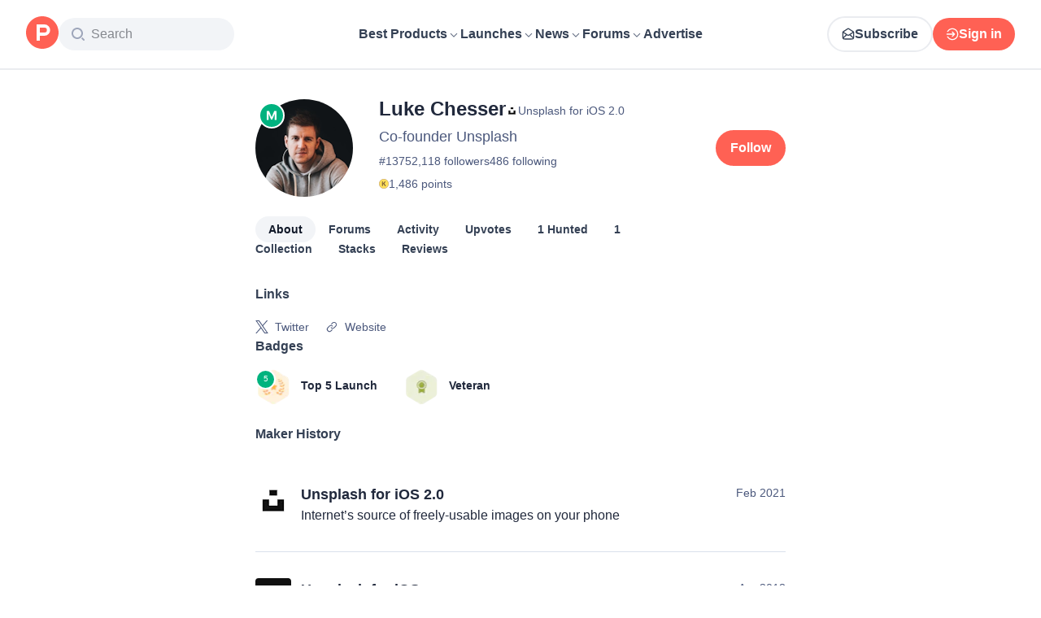

--- FILE ---
content_type: application/javascript; charset=UTF-8
request_url: https://www.producthunt.com/_next/static/chunks/ee97cbe058c50705.js
body_size: 13930
content:
;!function(){try { var e="undefined"!=typeof globalThis?globalThis:"undefined"!=typeof global?global:"undefined"!=typeof window?window:"undefined"!=typeof self?self:{},n=(new e.Error).stack;n&&((e._debugIds|| (e._debugIds={}))[n]="d8787a08-af52-e9a7-fa75-83849688ac30")}catch(e){}}();
(globalThis.TURBOPACK||(globalThis.TURBOPACK=[])).push(["object"==typeof document?document.currentScript:void 0,54513,e=>{"use strict";var t,n,i=e.i(271645),a=Object.defineProperty,l=new Map,s=new WeakMap,o=0;function r({threshold:e,delay:n,trackVisibility:a,rootMargin:d,root:u,triggerOnce:c,skip:m,initialInView:f,fallbackInView:p,onChange:k}={}){var v;let[h,x]=i.useState(null),g=i.useRef(k),y=i.useRef(f),[b,N]=i.useState({inView:!!f,entry:void 0});g.current=k,i.useEffect(()=>{let i;if(void 0===y.current&&(y.current=f),!m&&h)return i=function(e,n,i={},a=t){if(void 0===window.IntersectionObserver&&void 0!==a){let t=e.getBoundingClientRect();return n(a,{isIntersecting:a,target:e,intersectionRatio:"number"==typeof i.threshold?i.threshold:0,time:0,boundingClientRect:t,intersectionRect:t,rootBounds:t}),()=>{}}let{id:r,observer:d,elements:u}=function(e){let t=Object.keys(e).sort().filter(t=>void 0!==e[t]).map(t=>{var n;return`${t}_${"root"===t?!(n=e.root)?"0":(s.has(n)||(o+=1,s.set(n,o.toString())),s.get(n)):e[t]}`}).toString(),n=l.get(t);if(!n){let i,a=new Map,s=new IntersectionObserver(t=>{t.forEach(t=>{var n;let l=t.isIntersecting&&i.some(e=>t.intersectionRatio>=e);e.trackVisibility&&void 0===t.isVisible&&(t.isVisible=l),null==(n=a.get(t.target))||n.forEach(e=>{e(l,t)})})},e);i=s.thresholds||(Array.isArray(e.threshold)?e.threshold:[e.threshold||0]),n={id:t,observer:s,elements:a},l.set(t,n)}return n}(i),c=u.get(e)||[];return u.has(e)||u.set(e,c),c.push(n),d.observe(e),function(){c.splice(c.indexOf(n),1),0===c.length&&(u.delete(e),d.unobserve(e)),0===u.size&&(d.disconnect(),l.delete(r))}}(h,(e,t)=>{let n=y.current;y.current=e,(void 0!==n||e)&&(N({inView:e,entry:t}),g.current&&g.current(e,t),t.isIntersecting&&c&&i&&(i(),i=void 0))},{root:u,rootMargin:d,threshold:e,trackVisibility:a,delay:n},p),()=>{i&&i()}},[Array.isArray(e)?e.toString():e,h,u,d,c,m,a,p,n]);let j=null==(v=b.entry)?void 0:v.target,S=i.useRef(void 0);h||!j||c||m||S.current===j||(S.current=j,N({inView:!!f,entry:void 0}),y.current=f);let _=[x,b.inView,b.entry];return _.ref=_[0],_.inView=_[1],_.entry=_[2],_}i.Component,null!=(null!=(n=i.useInsertionEffect)?n:i.useLayoutEffect)||i.useEffect,e.s(["useInView",()=>r])},49013,e=>{"use strict";var t=e.i(843476),n=e.i(271645),i=e.i(82241),a=e.i(482820),l=e.i(112620),s=e.i(807104),o=e.i(54513);function r(e){let n=(0,a.default)(e.data,e.connectionPath);if(n?.pageInfo?.hasNextPage)return(0,t.jsx)(d,{...e})}function d({loader:e,data:a,fetchMore:l,connectionPath:s,cursorName:r="cursor",variables:d={},trackingComponent:c,allowsRepeatingAds:m}){let[f,p]=(0,n.useState)(!1),k=n.useRef(null);k.current={isLoading:f,setIsLoading:p,data:a,fetchMore:l,connectionPath:s,cursorName:r,variables:d,trackingComponent:c,allowsRepeatingAds:m};let v=n.useCallback(e=>{e&&u(k.current)},[k]),{ref:h}=(0,o.useInView)({threshold:1,onChange:v,triggerOnce:!1});return(0,t.jsxs)(t.Fragment,{children:[f&&(e||(0,t.jsx)(i.default,{})),(0,t.jsx)("div",{ref:h})]})}async function u({isLoading:e,setIsLoading:t,data:i,fetchMore:o,connectionPath:r,cursorName:d,variables:u,trackingComponent:c,allowsRepeatingAds:m}){let f=(0,a.default)(i,r);!e&&f?.pageInfo?.hasNextPage&&(t(!0),n.startTransition(async()=>{await (0,l.loadMore)({fetchMore:o,connectionPath:r,cursorName:d,variables:u,endCursor:f?.pageInfo.endCursor,allowsRepeatingAds:m}),n.startTransition(()=>{t(!1)})}),c&&(0,s.trackLoadMore)({meta:{component:c,variant:"infinity"}}))}e.s(["default",()=>r])},304653,(e,t,n)=>{var i=e.r(382560);t.exports=function(e){var t=i(e),n=t%1;return t==t?n?t-n:t:0}},565258,e=>{"use strict";var t=e.i(843476),n=e.i(343794);function i({className:e}){return(0,t.jsx)("span",{className:(0,n.default)("relative -top-px text-12 text-light-gray opacity-45",e),children:"•"})}e.s(["default",()=>i])},551759,e=>{"use strict";var t=e.i(160984);function n({upvotes:e,upvoted:n,hideVotesCount:i}){return i?n?"+1":"—":(0,t.numberWithDelimiter)(e)}e.s(["getDisplayText",()=>n])},280438,e=>{e.v({animation:"styles-module__VKLH-G__animation",moveUp:"styles-module__VKLH-G__moveUp",sideWays:"styles-module__VKLH-G__sideWays"})},946725,230459,e=>{"use strict";var t,n=e.i(843476),i=e.i(271645),a=e.i(343794);function l({className:e,children:t,filled:i,onClick:l}){return(0,n.jsx)("div",{className:(0,a.default)("group/accessory flex size-12 flex-col items-center justify-center gap-1 rounded-xl","border-2 border-gray-200 dark:border-gray-dark-800","bg-primary","transition-all duration-300 hover:border-brand-500 dark:hover:border-brand-500",e),"data-filled":i,onClick:l,children:t})}function s({className:e,children:t}){if(!i.isValidElement(t))throw Error("Icon must be a valid React element");return i.cloneElement(t,{className:(0,a.default)("stroke-brand-700 text-gray-700","group-data-[filled=true]/accessory:fill-brand-500","group-data-[filled=true]/accessory:stroke-brand-500","group-data-[filled=true]/accessory:text-brand-500","dark:[&>path]:stroke-gray-dark-300",e,t.props?.className)})}function o({className:e,children:t}){return(0,n.jsx)("p",{className:(0,a.default)("text-14 font-semibold leading-none text-gray-700 dark:text-gray-dark-300",e),children:t})}e.s(["Icon",()=>s,"Root",()=>l,"Title",()=>o],230459);var r=e.i(297936),d=e.i(551759);function u(){return(u=Object.assign.bind()).apply(null,arguments)}let c=function(e){return i.createElement("svg",u({xmlns:"http://www.w3.org/2000/svg",width:16,height:16,fill:"none",viewBox:"0 0 16 16"},e),t||(t=i.createElement("path",{d:"M6.579 3.467c.71-1.067 2.132-1.067 2.842 0L12.975 8.8c.878 1.318.043 3.2-1.422 3.2H4.447c-1.464 0-2.3-1.882-1.422-3.2z"})))};var m=e.i(280438);function f({voteCount:e,hasVoted:t}){let[l,s]=i.useState([]),o=i.useRef(e);return i.useEffect(()=>{let t;if(e>o.current){let e=Date.now();s(t=>[...t,{id:e,left:Math.floor(20*Math.random())+15}]),t=setTimeout(()=>{s(t=>t.filter(t=>t.id!==e))},1e3)}return o.current=e,()=>{t&&clearTimeout(t)}},[e]),(0,n.jsxs)(n.Fragment,{children:[l.map(({id:e,left:i})=>(0,n.jsx)(c,{className:(0,a.default)(m.default.animation,"stroke-gray-700",t&&"!stroke-brand-500"),style:{left:`${i}px`}},e)),(0,n.jsx)(c,{className:(0,a.default)("fill-white stroke-gray-700 stroke-[1.5px] transition-all duration-300",t&&"!fill-brand-500 !stroke-brand-500")})]})}function p({upvotes:e,upvoted:t=!1,disabled:i,onClick:a,hideVotesCount:u=!1,ref:c}){let m=(0,d.getDisplayText)({upvotes:e,upvoted:t,hideVotesCount:u});return(0,n.jsx)(r.default,{ref:c,"data-test":"vote-button",disabled:i,onClick:a,children:(0,n.jsxs)(l,{filled:t,children:[(0,n.jsx)(s,{children:(0,n.jsx)(f,{hasVoted:t,voteCount:e})}),(0,n.jsx)(o,{children:m})]})})}e.s(["default",()=>p],946725)},983146,e=>{"use strict";var t,n=e.i(271645);function i(){return(i=Object.assign.bind()).apply(null,arguments)}e.s(["default",0,function(e){return n.createElement("svg",i({xmlns:"http://www.w3.org/2000/svg",width:14,height:14,fill:"none",viewBox:"0 0 14 14"},e),t||(t=n.createElement("path",{stroke:"#344054",strokeLinecap:"round",strokeLinejoin:"round",strokeWidth:1.5,d:"M12.25 6.708a4.958 4.958 0 0 1-6.74 4.629 2 2 0 0 0-.192-.068.5.5 0 0 0-.11-.014 1.4 1.4 0 0 0-.176.012l-2.987.309c-.285.03-.427.044-.511-.007a.3.3 0 0 1-.137-.204c-.015-.097.053-.223.19-.475l.953-1.766c.079-.146.118-.218.136-.288a.5.5 0 0 0 .016-.19c-.006-.072-.037-.166-.1-.353a4.958 4.958 0 1 1 9.658-1.585"})))}])},674001,e=>{"use strict";var t=e.i(843476),n=e.i(271645),i=e.i(592698),a=e.i(43874),l=e.i(538861),s=e.i(61820),o=e.i(570876),r=e.i(368201),d=e.i(191215),u=e.i(393377),c=e.i(259799);e.s(["default",0,function({className:e,ref:m,post:f,period:p,extra:k,openArchivedPostWithoutRedirect:v,meta:h,onClick:x,endContent:g,openPostLink:y=!0,useLaunchesLink:b=!1}){var N,j,S,_;let w,{handleClick:F,linkProps:C}=(0,s.usePostClick)(f,h||{},{openArchivedPostWithoutRedirect:v,useLaunchesLink:b}),V=(0,l.usePrefetch)(),T=n.useRef((N=f,j=p,(w=(S=N,"daily"===(_=j)&&"-"!==S.dailyRank?S.dailyRank:"weekly"===_&&"-"!==S.weeklyRank?S.weeklyRank:"monthly"===_&&"-"!==S.monthlyRank?S.monthlyRank:null))?`${w}. ${N.name}`:N.name)),P=n.useCallback(e=>{y?F(e):(e.preventDefault(),e.stopPropagation(),x?.(e))},[y,F,x]);return(0,t.jsx)(c.UserFollowConfig,{context:f,children:(0,t.jsx)(o.ToggleVideo,{onEnter:()=>V(f),ref:m,children:(0,t.jsx)(i.default,{className:e,dataTest:`post-item-${f.id}`,startContent:(0,t.jsx)(a.default,{post:f,size:48,className:"rounded-xl"}),title:(0,t.jsxs)("span",{className:"flex items-center text-16 font-semibold text-primary transition-all duration-300 group-hover:sm:text-brand-500","data-test":`post-name-${f.id}`,children:[(0,t.jsx)(i.CardTarget,{to:C.href,onClick:P,children:T.current})," ",(0,t.jsx)(d.default,{post:f,source:h?.source})]}),subtitle:(0,t.jsx)("span",{className:"text-16 text-secondary",children:f.tagline}),endContent:(0,t.jsxs)(t.Fragment,{children:[g,(0,t.jsx)(r.default,{post:f,trackingData:{subjectId:f.id,subjectType:"Post"},openArchivedPostWithoutRedirect:v}),(0,t.jsx)(u.default,{post:f})]}),extra:k})})})}])},951544,e=>{"use strict";var t=e.i(290571),n=e.i(879873),i=e.i(276320),a=e.i(431888),l=e.i(927490),s=e.i(479032),o=e.i(28016),r=e.i(832515);function d(e,t){return void 0===t&&(t=Object.create(null)),(0,s.wrapHook)("useBackgroundQuery",u,(0,i.useApolloClient)("object"==typeof t?t.client:void 0))(e,t)}function u(e,s){var d=(0,i.useApolloClient)(s.client),u=(0,a.getSuspenseCache)(d),c=(0,o.useWatchQueryOptions)({client:d,query:e,options:s}),m=c.fetchPolicy,f=c.variables,p=s.queryKey,k=n.useRef("standby"!==m);k.current||(k.current="standby"!==m);var v=(0,t.__spreadArray)([e,(0,r.canonicalStringify)(f)],[].concat(void 0===p?[]:p),!0),h=u.getQueryRef(v,function(){return d.watchQuery(c)}),x=n.useState((0,l.wrapQueryRef)(h)),g=x[0],y=x[1];if((0,l.unwrapQueryRef)(g)!==h&&y((0,l.wrapQueryRef)(h)),h.didChangeOptions(c)){var b=h.applyOptions(c);(0,l.updateWrappedQueryRef)(g,b)}n.useEffect(function(){var e=setTimeout(function(){h.disposed&&u.add(v,h)});return function(){return clearTimeout(e)}});var N=n.useCallback(function(e){var t=h.fetchMore(e);return y((0,l.wrapQueryRef)(h)),t},[h]),j=n.useCallback(function(e){var t=h.refetch(e);return y((0,l.wrapQueryRef)(h)),t},[h]);return n.useEffect(function(){return h.softRetain()},[h]),[k.current?g:void 0,{fetchMore:N,refetch:j,subscribeToMore:h.observable.subscribeToMore}]}e.s(["useBackgroundQuery",()=>d])},992379,e=>{"use strict";var t=e.i(65389);e.i(823581);let n=e=>{let t;return e.query.comment||(t=e.hash)&&/^#comment-/.test(t)&&t.substr(9)||null};function i(){return n((0,t.default)())}e.s(["commentIdFromLocation",0,n,"useCommentIdFromLocation",()=>i])},738847,e=>{"use strict";var t,n=e.i(271645);function i(){return(i=Object.assign.bind()).apply(null,arguments)}e.s(["default",0,function(e){return n.createElement("svg",i({xmlns:"http://www.w3.org/2000/svg",width:14,height:14,fill:"none",viewBox:"0 0 14 14"},e),t||(t=n.createElement("path",{stroke:"currentColor",strokeLinecap:"round",strokeLinejoin:"round",strokeWidth:1.5,d:"M12.25 5.25v-3.5m0 0h-3.5m3.5 0L7 7M5.833 1.75H4.55c-.98 0-1.47 0-1.844.19a1.75 1.75 0 0 0-.765.766c-.191.374-.191.864-.191 1.844v4.9c0 .98 0 1.47.19 1.845.169.329.436.597.766.764.374.191.864.191 1.844.191h4.9c.98 0 1.47 0 1.845-.19a1.75 1.75 0 0 0 .764-.766c.191-.374.191-.864.191-1.844V8.167"})))}])},191215,e=>{"use strict";var t=e.i(843476),n=e.i(807104),i=e.i(738847);function a({post:e,source:i}){return(0,t.jsx)(l,{onClick:function(t){t.stopPropagation(),t.preventDefault(),(0,n.trackClick)({subject_id:e.id,subject_type:"Post",meta:{component:"PostItemOpenExternal",source:i}}),window.open(e.shortenedUrl,"_blank")}})}function l(e){return(0,t.jsx)(i.default,{className:"relative hidden cursor-pointer px-1 text-gray-500 transition-all hover:sm:text-brand-500 group-hover:sm:inline-block",...e})}e.s(["Icon",()=>l,"default",()=>a])},393377,e=>{"use strict";var t=e.i(843476),n=e.i(271645),i=e.i(683208),a=e.i(946725),l=e.i(6278),s=e.i(336317),o=e.i(424408),r=e.i(522866);let d={component:"post-item"};function u({post:e}){let{ref:i}=function(e){let[t,i]=n.useState(!1),{ref:a}=(0,l.default)({triggerOnce:!0,onIntersect:()=>i(!0)});return(0,o.default)(e,!t),{ref:a}}(e),u=(0,s.default)(e,d),m=e.latestScore;return(0,t.jsx)(c,{hideVotesCount:e.hideVotesCount,children:(0,t.jsx)(a.default,{ref:i,upvotes:m,upvoted:e.hasVoted,disabled:(0,r.isDisabledBecauseScheduled)(e),onClick:u,hideVotesCount:e.hideVotesCount})})}function c({hideVotesCount:e,children:n}){return e?(0,t.jsx)(i.default,{title:"Point total will appear at 4am Pacific Time",children:n}):n}e.s(["default",()=>u])},790133,e=>{"use strict";var t=e.i(843476),n=e.i(960973),i=e.i(464789);function a({time:e}){return(0,t.jsxs)("span",{className:"group flex flex-row items-center gap-2 text-14 font-normal text-gray-500",children:[(0,t.jsx)(i.default,{className:"hidden transition-transform duration-300 group-hover:rotate-12 sm:inline"}),(0,t.jsx)("time",{dateTime:e,title:(0,n.formatDateForTimeAgo)(e),children:(0,n.distanceToNow)(e)})]})}e.s(["default",()=>a])},220250,(e,t,n)=>{var i=e.r(702922),a=e.r(232241);t.exports=function(e){return a(i(e).toLowerCase())}},669676,e=>{"use strict";var t=e.i(843476),n=e.i(271645),i=e.i(343794),a=e.i(183908);function l({renderContent:e,className:n,...l}){let s=t=>{t.preventDefault(),t.stopPropagation(),(0,a.togglePopover)(t.currentTarget,e())};return(0,t.jsx)("div",{role:"button",tabIndex:0,onClick:s,onKeyDown:e=>{("Enter"===e.key||" "===e.key)&&(e.preventDefault(),s(e))},className:(0,i.default)(n,"inline"),...l})}l.Options=({children:e,className:l,separators:s})=>{let o=n.Children.count(e);return(0,t.jsx)("div",{className:(0,i.default)("mx-3 my-2 flex flex-col text-gray-700",l,{"gap-0":s,"gap-3":!s}),onClick:a.closePopover,children:n.Children.map(e,(e,n)=>s?(0,t.jsx)("div",{className:(0,i.default)("relative",{"pt-2 border-t border-light-sky":n>0,"pb-2":n<o-1}),children:e}):e)})},e.s(["default",()=>l])},90510,e=>{"use strict";var t=e.i(843476),n=e.i(271645),i=e.i(343794),a=e.i(374009),l=e.i(807104),s=e.i(65389);function o({children:e,maxHeight:o=300,className:r,showExpandButton:d=!1,showCollapseButton:u=!0,buttonText:c,trackingSubjectId:m,trackingSubjectType:f,minimumTruncationThreshold:p=100}){let[k,v]=(0,n.useState)(!1),[h,x]=(0,n.useState)(!1),g=(0,n.useRef)(null),[y,b]=(0,n.useState)(!1),N=(0,n.useMemo)(()=>(0,a.default)(e=>{b(!0),x(e-o>p)},20),[o,p]);(function({hasResized:e,contentRef:t,setExpanded:i}){let{hash:a}=(0,s.default)();(0,n.useEffect)(()=>{if(!e||!t.current)return;if(!a)return void i(!1);let n=t.current.querySelector(a);n&&(i(!0),setTimeout(()=>{n.scrollIntoView()},0))},[t,e,a,i])})({hasResized:y,contentRef:g,setExpanded:v}),(0,n.useLayoutEffect)(()=>{let e=g.current;if(!e)return;function t(){e&&N(e.scrollHeight)}t();let n=new ResizeObserver(t);return n.observe(e),()=>{n.disconnect()}},[e,o,p,N]);let j=!y||h&&!k;return(0,t.jsxs)("div",{className:r,children:[(0,t.jsx)("div",{ref:g,className:(0,i.default)({"[mask-image:linear-gradient(to_top,transparent,black_theme(spacing.16)_100%)]":j&&y}),style:{maxHeight:j?`${o}px`:"none",overflow:j?"hidden":"visible",position:"relative"},children:e}),h&&d&&(!k||u)&&(0,t.jsx)("button",{onClick:()=>{v(!k),(0,l.trackClick)({subject_id:m,subject_type:f,meta:{action:k?"collapse":"expand"}})},className:"mt-2 flex items-center gap-1 justify-self-start text-14 font-semibold text-brand-500 hover:text-brand-300",children:c?c(k):k?"Show less":"Show more"})]})}e.s(["default",()=>o])},617473,55801,e=>{"use strict";let t={kind:"Document",definitions:[{kind:"OperationDefinition",operation:"mutation",name:{kind:"Name",value:"ProductSubscribeCreate"},variableDefinitions:[{kind:"VariableDefinition",variable:{kind:"Variable",name:{kind:"Name",value:"input"}},type:{kind:"NonNullType",type:{kind:"NamedType",name:{kind:"Name",value:"SubscriptionCreateInput"}}}}],selectionSet:{kind:"SelectionSet",selections:[{kind:"Field",alias:{kind:"Name",value:"response"},name:{kind:"Name",value:"subscriptionCreate"},arguments:[{kind:"Argument",name:{kind:"Name",value:"input"},value:{kind:"Variable",name:{kind:"Name",value:"input"}}}],selectionSet:{kind:"SelectionSet",selections:[{kind:"Field",name:{kind:"Name",value:"node"},selectionSet:{kind:"SelectionSet",selections:[{kind:"Field",name:{kind:"Name",value:"isSubscribed"}},{kind:"Field",name:{kind:"Name",value:"isMuted"}},{kind:"InlineFragment",typeCondition:{kind:"NamedType",name:{kind:"Name",value:"Product"}},selectionSet:{kind:"SelectionSet",selections:[{kind:"Field",name:{kind:"Name",value:"id"}},{kind:"FragmentSpread",name:{kind:"Name",value:"ProductFollowButtonFragment"}}]}}]}}]}}]}},{kind:"FragmentDefinition",name:{kind:"Name",value:"ProductFollowButtonFragment"},typeCondition:{kind:"NamedType",name:{kind:"Name",value:"Product"}},selectionSet:{kind:"SelectionSet",selections:[{kind:"Field",name:{kind:"Name",value:"id"}},{kind:"Field",name:{kind:"Name",value:"followersCount"}},{kind:"Field",name:{kind:"Name",value:"isSubscribed"}}]}}]};e.s(["ProductSubscribeCreateDocument",0,t],617473);let n={kind:"Document",definitions:[{kind:"OperationDefinition",operation:"mutation",name:{kind:"Name",value:"ProductSubscribeDestroy"},variableDefinitions:[{kind:"VariableDefinition",variable:{kind:"Variable",name:{kind:"Name",value:"input"}},type:{kind:"NonNullType",type:{kind:"NamedType",name:{kind:"Name",value:"SubscriptionDestroyInput"}}}}],selectionSet:{kind:"SelectionSet",selections:[{kind:"Field",alias:{kind:"Name",value:"response"},name:{kind:"Name",value:"subscriptionDestroy"},arguments:[{kind:"Argument",name:{kind:"Name",value:"input"},value:{kind:"Variable",name:{kind:"Name",value:"input"}}}],selectionSet:{kind:"SelectionSet",selections:[{kind:"Field",name:{kind:"Name",value:"node"},selectionSet:{kind:"SelectionSet",selections:[{kind:"Field",name:{kind:"Name",value:"isSubscribed"}},{kind:"Field",name:{kind:"Name",value:"isMuted"}},{kind:"InlineFragment",typeCondition:{kind:"NamedType",name:{kind:"Name",value:"Product"}},selectionSet:{kind:"SelectionSet",selections:[{kind:"Field",name:{kind:"Name",value:"id"}},{kind:"FragmentSpread",name:{kind:"Name",value:"ProductFollowButtonFragment"}}]}}]}}]}}]}},{kind:"FragmentDefinition",name:{kind:"Name",value:"ProductFollowButtonFragment"},typeCondition:{kind:"NamedType",name:{kind:"Name",value:"Product"}},selectionSet:{kind:"SelectionSet",selections:[{kind:"Field",name:{kind:"Name",value:"id"}},{kind:"Field",name:{kind:"Name",value:"followersCount"}},{kind:"Field",name:{kind:"Name",value:"isSubscribed"}}]}}]};e.s(["ProductSubscribeDestroyDocument",0,n],55801)},953677,e=>{e.v({activeProductFollowButton:"styles-module__5cywQG__activeProductFollowButton",textFollowButton:"styles-module__5cywQG__textFollowButton",textFollowingButton:"styles-module__5cywQG__textFollowingButton"})},217085,e=>{"use strict";var t=e.i(843476),n=e.i(343794),i=e.i(297936),a=e.i(617473),l=e.i(55801),s=e.i(953677),o=e.i(41240);let r={primary:function({title:e,active:n,...a}){return(0,t.jsx)(i.default.Primary,{title:e,active:n,...a})},secondary:function({title:e,active:n,...a}){return(0,t.jsx)(i.default.Secondary,{title:e,active:n,...a})},small:function({title:e,active:n,...a}){return(0,t.jsx)(i.default.Small,{title:e,active:n,...a})},inline:function({title:e,...n}){return(0,t.jsx)(i.default,{...n,children:e})},new:function({title:e,active:n,...a}){return(0,t.jsx)(i.default.Secondary,{title:e,active:n,...a})}};function d({product:e,variant:i="primary",buttonText:d="Follow",className:u,meta:c,onClick:m,"data-test":f}){var p;let k=r[i],{isHovered:v,...h}=(0,o.default)(),x=v&&e.isSubscribed?"unfollow":e.isSubscribed?"following":"default";return(0,t.jsx)(k,{title:(0,t.jsxs)("div",{className:"inline-grid grid-cols-1 grid-rows-1",children:[(0,t.jsx)("span",{"aria-hidden":"unfollow"!==x,className:"col-start-1 row-start-1 aria-hidden:invisible",children:"Unfollow"}),(0,t.jsx)("span",{"aria-hidden":"following"!==x,className:"col-start-1 row-start-1 aria-hidden:invisible",children:"Following"}),(0,t.jsx)("span",{"aria-hidden":"default"!==x,className:"col-start-1 row-start-1 aria-hidden:invisible",children:d})]}),active:e.isSubscribed,"data-test":f||"product-follow-button",requireLogin:"follow",requireEmailVerification:"follow",mutation:e.isSubscribed?l.ProductSubscribeDestroyDocument:a.ProductSubscribeCreateDocument,optimisticResponse:{__typename:"Mutation",response:{__typename:(p=e).isSubscribed?"SubscriptionDestroyPayload":"SubscriptionCreatePayload",node:{__typename:p.__typename,id:p.id,isSubscribed:!p.isSubscribed,isMuted:p.isSubscribed,followersCount:p.followersCount+(p.isSubscribed?-1:1)}}},className:(0,n.default)(u,{[s.default.activeProductFollowButton]:e.isSubscribed&&"primary"===i}),input:{subjectId:e.id,subjectType:e.__typename},trackingComponent:"ProductFollowButton",onClick:m,trackingData:{subjectType:"product",subjectId:e.id,meta:c},...h})}e.s(["default",()=>d])},525061,e=>{e.v({bottomSection:"styles-module__ua_I7W__bottomSection",container:"styles-module__ua_I7W__container",followButton:"styles-module__ua_I7W__followButton",loader:"styles-module__ua_I7W__loader",popper:"styles-module__ua_I7W__popper"})},83512,e=>{"use strict";var t=e.i(843476);e.i(505110);var n=e.i(110149),i=e.i(343794),a=e.i(138413),l=e.i(518886),s=e.i(82241),o=e.i(217085),r=e.i(43132);let d={kind:"Document",definitions:[{kind:"OperationDefinition",operation:"query",name:{kind:"Name",value:"ProductHoverCardQuery"},variableDefinitions:[{kind:"VariableDefinition",variable:{kind:"Variable",name:{kind:"Name",value:"slug"}},type:{kind:"NonNullType",type:{kind:"NamedType",name:{kind:"Name",value:"String"}}}}],selectionSet:{kind:"SelectionSet",selections:[{kind:"Field",name:{kind:"Name",value:"product"},arguments:[{kind:"Argument",name:{kind:"Name",value:"slug"},value:{kind:"Variable",name:{kind:"Name",value:"slug"}}}],selectionSet:{kind:"SelectionSet",selections:[{kind:"Field",name:{kind:"Name",value:"id"}},{kind:"Field",name:{kind:"Name",value:"slug"}},{kind:"Field",name:{kind:"Name",value:"name"}},{kind:"Field",name:{kind:"Name",value:"tagline"}},{kind:"Field",name:{kind:"Name",value:"followersCount"}},{kind:"Field",name:{kind:"Name",value:"path"}},{kind:"FragmentSpread",name:{kind:"Name",value:"ProductThumbnailFragment"}},{kind:"FragmentSpread",name:{kind:"Name",value:"ProductFollowButtonFragment"}}]}}]}},{kind:"FragmentDefinition",name:{kind:"Name",value:"ProductThumbnailFragment"},typeCondition:{kind:"NamedType",name:{kind:"Name",value:"Product"}},selectionSet:{kind:"SelectionSet",selections:[{kind:"Field",name:{kind:"Name",value:"id"}},{kind:"Field",name:{kind:"Name",value:"name"}},{kind:"Field",name:{kind:"Name",value:"logoUuid"}},{kind:"Field",name:{kind:"Name",value:"isNoLongerOnline"}}]}},{kind:"FragmentDefinition",name:{kind:"Name",value:"ProductFollowButtonFragment"},typeCondition:{kind:"NamedType",name:{kind:"Name",value:"Product"}},selectionSet:{kind:"SelectionSet",selections:[{kind:"Field",name:{kind:"Name",value:"id"}},{kind:"Field",name:{kind:"Name",value:"followersCount"}},{kind:"Field",name:{kind:"Name",value:"isSubscribed"}}]}}]};var u=e.i(525061),c=e.i(103509);function m({product:{slug:e},className:m}){let{loading:f,data:p}=(0,a.useQuery)(d,{variables:{slug:e}}),k=p?.product;return f||!k?(0,t.jsx)("div",{className:(0,i.default)(u.default.loader,"flex flex-row"),children:(0,t.jsx)(s.default,{})}):(0,t.jsxs)("div",{className:(0,i.default)(u.default.container,m,"flex flex-col gap-1"),"data-test":`product-hover-card-${k.id}`,children:[(0,t.jsxs)("div",{className:"flex flex-row items-center gap-3",children:[(0,t.jsx)(l.default,{product:k,size:32,autoplayGif:!1,lazy:!1}),(0,t.jsx)(c.default,{className:"font-semibold",to:n.products.show(k),subjectType:"product",subjectId:k.id,children:k.name})]}),(0,t.jsx)("span",{className:"text-14 font-normal text-light-gray",children:k.tagline}),(0,t.jsxs)("div",{className:(0,i.default)(u.default.bottomSection,"mt-2 flex flex-row items-center justify-between gap-2 pt-2"),children:[(0,t.jsx)("span",{className:"text-12 font-normal text-light-gray",children:(0,r.default)(k.followersCount,"Follower")}),(0,t.jsx)(o.default,{className:u.default.followButton,product:k,variant:"secondary"})]})]})}e.s(["default",()=>m],83512)},485464,e=>{"use strict";var t=e.i(843476),n=e.i(343794),i=e.i(525061),a=e.i(124505);function l({children:e,content:n,delay:l,triggerClassName:s}){return(0,t.jsxs)(a.Popover.Root,{children:[(0,t.jsx)(a.Popover.Trigger,{openOnHover:!0,delay:l,className:s,render:(0,t.jsx)("div",{}),nativeButton:!1,children:e}),(0,t.jsx)(a.Popover.Portal,{children:(0,t.jsx)(a.Popover.Positioner,{children:(0,t.jsx)(a.Popover.Popup,{className:i.default.popper,children:n})})})]})}var s=e.i(83512);function o({product:e,className:i,children:a,inline:o=!1}){return e?(0,t.jsx)(l,{content:(0,t.jsx)(s.default,{product:e}),delay:300,triggerClassName:(0,n.default)(i,o&&"inline"),children:a}):null}e.s(["default",()=>o],485464)},436975,e=>{"use strict";var t=e.i(843476);e.i(505110);var n=e.i(110149),i=e.i(870608),a=e.i(606188),l=e.i(43874),s=e.i(485464),o=e.i(518886),r=e.i(316943);let d=(0,i.default)(()=>e.A(778749));function u(e){return e.selectedBylineProduct||e.topProductBadge||e.topHunterBadge||e.topLaunchBadge}function c({user:e,className:n}){return u(e)?e.selectedBylineProduct?(0,t.jsx)(s.default,{product:e.selectedBylineProduct,className:n,children:(0,t.jsx)(f,{product:e.selectedBylineProduct})}):e.topProductBadge?(0,t.jsxs)("div",{className:"flex items-center gap-2",children:[(0,t.jsx)(s.default,{product:e.topProductBadge.product,className:n,children:(0,t.jsx)(f,{product:e.topProductBadge.product})}),(0,t.jsx)(d,{variant:"TopProduct"})]}):e.topHunterBadge?(0,t.jsxs)("div",{className:"flex items-center gap-2",children:[e.selectedBylineProduct&&(0,t.jsx)(s.default,{product:e.selectedBylineProduct,className:n,children:(0,t.jsx)(f,{product:e.selectedBylineProduct})}),(0,t.jsx)(d,{variant:"TopHunter"})]}):e.topLaunchBadge&&e.topLaunchBadge.post.product?(0,t.jsxs)("div",{className:(0,r.classNames)("flex items-center gap-2",n),children:[(0,t.jsxs)(s.default,{className:"flex items-center gap-1",product:e.topLaunchBadge.post.product,children:[(0,t.jsx)(l.default,{post:e.topLaunchBadge.post,size:15}),(0,t.jsx)("span",{className:"mt-[2px] text-12 font-normal text-light-gray",children:e.topLaunchBadge.post.name})]}),(0,t.jsx)(d,{variant:"TopLaunch"})]}):null:null}function m({user:e}){return u(e)?e.topProductBadge?(0,t.jsx)("div",{className:"flex items-center gap-2",children:(0,t.jsx)(s.default,{product:e.topProductBadge.product,children:(0,t.jsx)(f,{product:e.topProductBadge.product})})}):e.topHunterBadge?(0,t.jsx)("div",{className:"flex items-center gap-2",children:e.selectedBylineProduct&&(0,t.jsx)(s.default,{product:e.selectedBylineProduct,children:(0,t.jsx)(f,{product:e.selectedBylineProduct})})}):e.topLaunchBadge&&e.topLaunchBadge.post.product?(0,t.jsx)("div",{className:"flex items-center gap-2",children:(0,t.jsxs)(s.default,{className:"flex items-center gap-1",product:e.topLaunchBadge.post.product,children:[(0,t.jsx)(l.default,{post:e.topLaunchBadge.post,size:15}),(0,t.jsx)("span",{className:"mt-[2px] text-12 font-normal text-light-gray",children:e.topLaunchBadge.post.name})]})}):e.selectedBylineProduct?(0,t.jsx)(s.default,{product:e.selectedBylineProduct,children:(0,t.jsx)(f,{product:e.selectedBylineProduct})}):null:null}function f({product:e}){return(0,t.jsxs)(a.default,{className:"flex items-center gap-1",to:n.products.show(e),target:"_blank",children:[(0,t.jsx)(o.default,{showRipIcon:!1,product:e,size:16}),(0,t.jsx)("p",{className:"hidden text-14 font-semibold text-gray-700 sm:block",children:e.name})]})}e.s(["CompanyCalloutWithoutBadge",()=>m,"default",()=>c,"hasCompanyCallout",()=>u])},252228,e=>{"use strict";let t=e.i(190683).isDevelopment?[/ph\.test:5001/,/producthunt\.com/]:[/producthunt\.com/];function n(e){for(let n of t){let t=e.match(RegExp(n.source+"/@([\\w\\-]+)","i"));if(t)return{path:t[1],type:"user"};let i=e.match(RegExp(n.source+"/products/([\\w\\-]+)","i"));if(i)return{path:i[1],type:"product"}}return{path:e,type:"website"}}e.s(["findMention",()=>n])},375884,e=>{"use strict";var t=e.i(843476),n=e.i(271645),i=e.i(297936),a=e.i(112620),l=e.i(82241),s=e.i(807104);function o({connection:e,connectionPath:o,cursorName:r,fetchMore:d,title:u="Load more",variables:c,trackingComponent:m,...f}){let[p,k]=n.useState(!1),v=n.useCallback(()=>{!p&&e&&(0,a.hasNextPage)(e)&&(k(!0),n.startTransition(async()=>{await (0,a.loadMore)({fetchMore:d,connectionPath:o,cursorName:r,variables:c,endCursor:(0,a.endCursor)(e)}),n.startTransition(()=>{k(!1)})}),m&&(0,s.trackLoadMore)({meta:{component:m,variant:"button"}}))},[p,e,d,o,r,c,m]);return(0,a.hasNextPage)(e)?p?(0,t.jsx)(l.default,{}):(0,t.jsx)(i.default.Secondary,{className:"w-full",title:u,onClick:v,...f}):null}e.s(["default",()=>o])},307775,e=>{"use strict";var t,n=e.i(271645);function i(){return(i=Object.assign.bind()).apply(null,arguments)}e.s(["default",0,function(e){return n.createElement("svg",i({xmlns:"http://www.w3.org/2000/svg",width:16,height:16,fill:"none",viewBox:"0 0 16 16"},e),t||(t=n.createElement("path",{fill:"#000",d:"M8 1.6a6.396 6.396 0 0 0-1.55 12.603 1 1 0 0 1-.05-.311v-1.094h-.804c-.438 0-.827-.188-1.016-.538-.21-.39-.246-.984-.766-1.348-.154-.12-.036-.259.141-.24.328.093.6.318.856.652.255.334.375.41.851.41.231 0 .577-.014.902-.065.175-.444.478-.853.847-1.046-2.131-.22-3.148-1.28-3.148-2.719 0-.62.264-1.22.712-1.724-.147-.502-.332-1.524.057-1.913.959 0 1.539.622 1.678.79A4.8 4.8 0 0 1 8.264 4.8c.553 0 1.08.093 1.558.258.138-.167.718-.791 1.68-.791.39.39.202 1.416.054 1.916.446.504.708 1.102.708 1.721 0 1.438-1.015 2.498-3.143 2.718.585.306 1.012 1.165 1.012 1.812v1.458c0 .055-.012.095-.018.143A6.397 6.397 0 0 0 8 1.6"})))}])},838470,e=>{e.v({animate:"styles-module__4LWZFq__animate","arrow-burst":"styles-module__4LWZFq__arrow-burst",hasVoted:"styles-module__4LWZFq__hasVoted",voteButton:"styles-module__4LWZFq__voteButton"})},444034,e=>{e.v({animate:"styles-module__Z0oVlG__animate","arrow-burst":"styles-module__Z0oVlG__arrow-burst",feed:"styles-module__Z0oVlG__feed",icon:"styles-module__Z0oVlG__icon",upvoted:"styles-module__Z0oVlG__upvoted",voteCountItem:"styles-module__Z0oVlG__voteCountItem",voted:"styles-module__Z0oVlG__voted"})},242930,e=>{"use strict";var t,n=e.i(843476),i=e.i(271645),a=e.i(343794),l=e.i(297936),s=e.i(44686);let o={kind:"Document",definitions:[{kind:"OperationDefinition",operation:"mutation",name:{kind:"Name",value:"TextVoteButtonCreateVote"},variableDefinitions:[{kind:"VariableDefinition",variable:{kind:"Variable",name:{kind:"Name",value:"input"}},type:{kind:"NonNullType",type:{kind:"NamedType",name:{kind:"Name",value:"VoteCreateInput"}}}}],selectionSet:{kind:"SelectionSet",selections:[{kind:"Field",alias:{kind:"Name",value:"response"},name:{kind:"Name",value:"voteCreate"},arguments:[{kind:"Argument",name:{kind:"Name",value:"input"},value:{kind:"Variable",name:{kind:"Name",value:"input"}}}],selectionSet:{kind:"SelectionSet",selections:[{kind:"Field",name:{kind:"Name",value:"node"},selectionSet:{kind:"SelectionSet",selections:[{kind:"Field",name:{kind:"Name",value:"id"}},{kind:"FragmentSpread",name:{kind:"Name",value:"TextVoteButtonFragment"}}]}}]}}]}},{kind:"FragmentDefinition",name:{kind:"Name",value:"TextVoteButtonFragment"},typeCondition:{kind:"NamedType",name:{kind:"Name",value:"Votable"}},selectionSet:{kind:"SelectionSet",selections:[{kind:"Field",name:{kind:"Name",value:"id"}},{kind:"Field",name:{kind:"Name",value:"hasVoted"}},{kind:"Field",name:{kind:"Name",value:"votesCount"}}]}}]},r={kind:"Document",definitions:[{kind:"OperationDefinition",operation:"mutation",name:{kind:"Name",value:"TextVoteButtonDestroyVote"},variableDefinitions:[{kind:"VariableDefinition",variable:{kind:"Variable",name:{kind:"Name",value:"input"}},type:{kind:"NonNullType",type:{kind:"NamedType",name:{kind:"Name",value:"VoteDestroyInput"}}}}],selectionSet:{kind:"SelectionSet",selections:[{kind:"Field",alias:{kind:"Name",value:"response"},name:{kind:"Name",value:"voteDestroy"},arguments:[{kind:"Argument",name:{kind:"Name",value:"input"},value:{kind:"Variable",name:{kind:"Name",value:"input"}}}],selectionSet:{kind:"SelectionSet",selections:[{kind:"Field",name:{kind:"Name",value:"node"},selectionSet:{kind:"SelectionSet",selections:[{kind:"Field",name:{kind:"Name",value:"id"}},{kind:"FragmentSpread",name:{kind:"Name",value:"TextVoteButtonFragment"}}]}}]}}]}},{kind:"FragmentDefinition",name:{kind:"Name",value:"TextVoteButtonFragment"},typeCondition:{kind:"NamedType",name:{kind:"Name",value:"Votable"}},selectionSet:{kind:"SelectionSet",selections:[{kind:"Field",name:{kind:"Name",value:"id"}},{kind:"Field",name:{kind:"Name",value:"hasVoted"}},{kind:"Field",name:{kind:"Name",value:"votesCount"}}]}}]};var d=e.i(838470),u=e.i(444034);function c(){return(c=Object.assign.bind()).apply(null,arguments)}let m=function(e){return i.createElement("svg",c({xmlns:"http://www.w3.org/2000/svg",width:9,height:8,viewBox:"0 0 9 8"},e),t||(t=i.createElement("path",{fillRule:"evenodd",d:"M9 8H0l4.5-8z"})))};var f=e.i(280438);function p({voteCount:e}){let[t,a]=i.useState([]),l=i.useRef(e);return i.useEffect(()=>{let t;if(e>l.current){let e=Date.now();a(t=>[...t,{id:e,left:Math.floor(10*Math.random())+15}]),t=setTimeout(()=>{a(t=>t.filter(t=>t.id!==e))},1e3)}return l.current=e,()=>{t&&clearTimeout(t)}},[e]),(0,n.jsx)(n.Fragment,{children:t.map(({id:e,left:t})=>(0,n.jsx)(m,{className:f.default.animation,style:{left:`${t}px`}},e))})}var k=e.i(551759);function v({upvoted:e,clicked:t,voteCount:i}){let l=(0,a.default)(u.default.icon,{[u.default.voted]:e,[u.default.animate]:e&&t});return(0,n.jsx)("div",{className:l,children:(0,n.jsx)(p,{voteCount:i})})}e.s(["default",0,{Feed:function({upvotes:e,upvoted:t=!1,onClick:s,className:o,disabled:r,hideVotesCount:d=!1,"data-test":c}){let[m,f]=(0,i.useState)(!1),p=t&&!r,h=(0,k.getDisplayText)({upvotes:e,upvoted:t,hideVotesCount:d});return(0,n.jsx)(l.default,{onClick:e=>(function(e,{onClick:t,setClicked:n}){e.preventDefault(),t&&t(e),e.target.blur(),n(!0)})(e,{onClick:s,setClicked:f}),disabled:r,"data-test":c,className:(0,a.default)(u.default.feed,p&&u.default.upvoted,o),children:(0,n.jsxs)("div",{className:"flex flex-col items-center",children:[(0,n.jsx)(v,{upvoted:t,clicked:m,voteCount:e}),(0,n.jsx)("span",{className:(0,a.default)(u.default.voteCountItem,"text-12 font-semibold",p?"text-dark-gray":"text-light-gray"),children:r?"—":h})]})})},Text:function({votable:e,requireLogin:t,requireEmailVerification:l,label:u="Upvote",trackingComponent:c="TextVoteButton",showUpvoteIcon:m=!0,"data-test":f,disabled:p}){var k;let[v,h]=i.useState(!1),x=i.useMemo(()=>{let n={subjectId:e.id,subjectType:e.__typename,clientMutationId:null};return{requireLogin:t,requireEmailVerification:l,trackingComponent:c,trackingData:{meta:{subjectId:e.id,subjectType:e.__typename,component:c},subjectType:e.__typename,subjectId:e.id},input:e.hasVoted?n:{...n,sourceComponent:c},onMutate:()=>h(!0)}},[t,l,c,e.id,e.__typename,e.hasVoted]),g={...e,hasVoted:!e.hasVoted,votesCount:e.hasVoted?e.votesCount-1:e.votesCount+1},y=(0,s.default)({...x,mutation:r,optimisticResponse:{__typename:"Mutation",response:{__typename:"VoteDestroyPayload",node:g}}}),b=(0,s.default)({...x,mutation:o,optimisticResponse:{__typename:"Mutation",response:{__typename:"VoteCreatePayload",node:g}}});return(0,n.jsx)("button",{type:"button",onClick:e.hasVoted?y:b,className:(0,a.default)("text-12 font-semibold",e.hasVoted?"text-brand-500":"text-light-gray",{[d.default.voteButton]:m,[d.default.hasVoted]:e.hasVoted,[d.default.animate]:v&&e.hasVoted}),"data-test":f||"votable-vote-button",disabled:p,children:`${u}${(k=e.votesCount)>0?` (${k})`:""}`})}}],242930)},120831,e=>{e.v({active:"styles-module__EC4ETG__active"})},925186,e=>{"use strict";var t=e.i(843476),n=e.i(271645),i=e.i(120831),a=e.i(242930);let l={kind:"Document",definitions:[{kind:"OperationDefinition",operation:"mutation",name:{kind:"Name",value:"DiscussionThreadCreateVote"},variableDefinitions:[{kind:"VariableDefinition",variable:{kind:"Variable",name:{kind:"Name",value:"input"}},type:{kind:"NonNullType",type:{kind:"NamedType",name:{kind:"Name",value:"VoteCreateInput"}}}}],selectionSet:{kind:"SelectionSet",selections:[{kind:"Field",alias:{kind:"Name",value:"response"},name:{kind:"Name",value:"voteCreate"},arguments:[{kind:"Argument",name:{kind:"Name",value:"input"},value:{kind:"Variable",name:{kind:"Name",value:"input"}}}],selectionSet:{kind:"SelectionSet",selections:[{kind:"Field",name:{kind:"Name",value:"node"},selectionSet:{kind:"SelectionSet",selections:[{kind:"Field",name:{kind:"Name",value:"id"}},{kind:"FragmentSpread",name:{kind:"Name",value:"DiscussionThreadItemVoteFragment"}}]}}]}}]}},{kind:"FragmentDefinition",name:{kind:"Name",value:"DiscussionThreadItemVoteFragment"},typeCondition:{kind:"NamedType",name:{kind:"Name",value:"DiscussionThread"}},selectionSet:{kind:"SelectionSet",selections:[{kind:"Field",name:{kind:"Name",value:"id"}},{kind:"Field",name:{kind:"Name",value:"hasVoted"}},{kind:"Field",name:{kind:"Name",value:"votesCount"}}]}}]},s={kind:"Document",definitions:[{kind:"OperationDefinition",operation:"mutation",name:{kind:"Name",value:"DiscussionThreadDestroyVoteButton"},variableDefinitions:[{kind:"VariableDefinition",variable:{kind:"Variable",name:{kind:"Name",value:"input"}},type:{kind:"NonNullType",type:{kind:"NamedType",name:{kind:"Name",value:"VoteDestroyInput"}}}}],selectionSet:{kind:"SelectionSet",selections:[{kind:"Field",alias:{kind:"Name",value:"response"},name:{kind:"Name",value:"voteDestroy"},arguments:[{kind:"Argument",name:{kind:"Name",value:"input"},value:{kind:"Variable",name:{kind:"Name",value:"input"}}}],selectionSet:{kind:"SelectionSet",selections:[{kind:"Field",name:{kind:"Name",value:"node"},selectionSet:{kind:"SelectionSet",selections:[{kind:"Field",name:{kind:"Name",value:"id"}},{kind:"FragmentSpread",name:{kind:"Name",value:"DiscussionThreadItemVoteFragment"}}]}}]}}]}},{kind:"FragmentDefinition",name:{kind:"Name",value:"DiscussionThreadItemVoteFragment"},typeCondition:{kind:"NamedType",name:{kind:"Name",value:"DiscussionThread"}},selectionSet:{kind:"SelectionSet",selections:[{kind:"Field",name:{kind:"Name",value:"id"}},{kind:"Field",name:{kind:"Name",value:"hasVoted"}},{kind:"Field",name:{kind:"Name",value:"votesCount"}}]}}]};var o=e.i(44686);function r({discussion:e,trackingComponent:t}){let i=n.useMemo(()=>{let n={subjectId:e.id,subjectType:"DiscussionThread"};return e.hasVoted||(n.sourceComponent=t),{input:n,trackingComponent:t,requireLogin:"upvote",requireEmailVerification:"upvote"}},[e,t]),a={...e,id:e.id,hasVoted:!e.hasVoted,votesCount:e.hasVoted?e.votesCount-1:e.votesCount+1},r=(0,o.default)({...i,mutation:s,optimisticResponse:{__typename:"Mutation",response:{__typename:"VoteDestroyPayload",node:a}}}),d=(0,o.default)({...i,mutation:l,optimisticResponse:{__typename:"Mutation",response:{__typename:"VoteCreatePayload",node:a}}});return e.hasVoted?r:d}function d({discussion:e,trackingComponent:n,children:l,className:s}){let o=r({discussion:e,trackingComponent:n});return l?l({mutate:o,activeClassName:i.default.active}):(0,t.jsx)(a.default.Feed,{"data-test":`vote-button-${e.id}`,onClick:o,upvoted:e.hasVoted,upvotes:e.votesCount,className:s})}e.s(["default",()=>d,"useUpvoteDiscussion",()=>r],925186)},50986,e=>{"use strict";var t=e.i(843476),n=e.i(343794),i=e.i(220250);function a({kind:e}){return(0,t.jsx)("label",{className:(0,n.default)("featured"===e&&"bg-brand-100 text-brand-700","pinned"===e&&"bg-indigo-100 !text-indigo-500","flex items-center justify-center rounded-[4px] px-1 !text-12/[18px] font-semibold"),children:(0,i.default)(e)})}e.s(["default",()=>a])},842158,e=>{"use strict";var t=e.i(276320),n=e.i(271645),i=e.i(244694),a=e.i(581067),l=e.i(308420),s=e.i(992379);function o(){let e=(0,t.useApolloClient)(),o=(0,s.useCommentIdFromLocation)();return(0,n.useCallback)((t,n)=>{e.query({query:i.PDiscussionRedesignQueryDocument,variables:{forumSlug:t.slug,threadSlug:n.slug,order:a.ThreadOrder.VOTES,commentsListSubjectThreadsLimit:l.THREADS_LIMIT,includeThreadForCommentId:o,commentsListSubjectFilter:null,excludeThreadForCommentId:null}})},[e,o])}e.s(["default",()=>o])},991918,820783,e=>{"use strict";var t=e.i(271645);function n(e,t){if("function"==typeof e)return e(t);null!=e&&(e.current=t)}function i(...e){return t=>{let i=!1,a=e.map(e=>{let a=n(e,t);return i||"function"!=typeof a||(i=!0),a});if(i)return()=>{for(let t=0;t<a.length;t++){let i=a[t];"function"==typeof i?i():n(e[t],null)}}}}function a(...e){return t.useCallback(i(...e),e)}e.s(["composeRefs",()=>i,"useComposedRefs",()=>a],820783);var l=e.i(843476);function s(e){var n;let a,s=(n=e,(a=t.forwardRef((e,n)=>{let{children:a,...l}=e;if(t.isValidElement(a)){var s;let e,o,r=(s=a,(o=(e=Object.getOwnPropertyDescriptor(s.props,"ref")?.get)&&"isReactWarning"in e&&e.isReactWarning)?s.ref:(o=(e=Object.getOwnPropertyDescriptor(s,"ref")?.get)&&"isReactWarning"in e&&e.isReactWarning)?s.props.ref:s.props.ref||s.ref),d=function(e,t){let n={...t};for(let i in t){let a=e[i],l=t[i];/^on[A-Z]/.test(i)?a&&l?n[i]=(...e)=>{let t=l(...e);return a(...e),t}:a&&(n[i]=a):"style"===i?n[i]={...a,...l}:"className"===i&&(n[i]=[a,l].filter(Boolean).join(" "))}return{...e,...n}}(l,a.props);return a.type!==t.Fragment&&(d.ref=n?i(n,r):r),t.cloneElement(a,d)}return t.Children.count(a)>1?t.Children.only(null):null})).displayName=`${n}.SlotClone`,a),o=t.forwardRef((e,n)=>{let{children:i,...a}=e,o=t.Children.toArray(i),r=o.find(d);if(r){let e=r.props.children,i=o.map(n=>n!==r?n:t.Children.count(e)>1?t.Children.only(null):t.isValidElement(e)?e.props.children:null);return(0,l.jsx)(s,{...a,ref:n,children:t.isValidElement(e)?t.cloneElement(e,void 0,i):null})}return(0,l.jsx)(s,{...a,ref:n,children:i})});return o.displayName=`${e}.Slot`,o}var o=s("Slot"),r=Symbol("radix.slottable");function d(e){return t.isValidElement(e)&&"function"==typeof e.type&&"__radixId"in e.type&&e.type.__radixId===r}e.s(["Slot",()=>o,"createSlot",()=>s],991918)},910315,e=>{"use strict";var t=e.i(843476),n=e.i(271645),i=e.i(54513),a=e.i(118412),l=e.i(991918);function s({children:e,trackFn:s,threshold:o=1,duration:r=1e3,enabled:d=!0,asChild:u=!1}){let c=function(e,t){let[i,l]=(0,a.useCallbackTimeout)(t);return n.useEffect(()=>l,[e,l]),n.useCallback(t=>{t?i(()=>{e()}):l()},[e,l,i])}(s,r),{ref:m}=(0,i.useInView)({threshold:o,triggerOnce:!0,skip:!d,onChange:c,initialInView:!0}),f=u?l.Slot:"div";return(0,t.jsx)(f,{ref:m,children:e})}e.s(["default",()=>s])},112426,e=>{"use strict";var t=e.i(843476),n=e.i(778700),i=e.i(369657),a=e.i(103509),l=e.i(807104),s=e.i(910315),o=e.i(823581);let r="featured_comment";function d({comment:e}){return e?(0,t.jsx)(s.default,{trackFn:()=>{(0,l.trackView)({subject_id:e.subject.id,subject_type:e.subject.__typename,meta:{component:r,variant:e.isPinned?"pinned":"friend_comment"}})},children:(0,t.jsxs)(a.default,{className:"mt-1 flex cursor-pointer flex-row items-center gap-1",to:e.path,onClick:()=>{(0,o.setScrollToSubjectSection)({section:"comments",subject:e.subject})},subjectId:e.id,subjectType:"comment",meta:{component:r,variant:e.isPinned?"pinned":"friend_comment"},children:[(0,t.jsx)(i.default,{className:"flex",size:16,user:e.user,showCard:!0,isLink:!1,followTrackComponent:r}),(0,t.jsx)(n.default,{user:e.user,followTrackComponent:r,children:(0,t.jsx)("p",{className:"whitespace-nowrap text-sm font-semibold text-tertiary",children:e.user.name})}),(0,t.jsx)("p",{className:"line-clamp-1 hyphens-auto whitespace-pre-line break-words text-sm text-tertiary",children:e.bodyText})]})}):null}e.s(["default",()=>d])},895021,e=>{"use strict";var t=e.i(843476),n=e.i(112426),i=e.i(606188),a=e.i(831704),l=e.i(842158),s=e.i(50986),o=e.i(565258),r=e.i(623495),d=e.i(518886),u=e.i(778700),c=e.i(369657);e.i(505110);var m=e.i(426290),f=e.i(960973),p=e.i(343794);function k({thread:e,showPinnedBadge:n,showForum:a,className:l}){let k="DiscussionThread"===e.commentable.__typename?e.commentable.discussionForums?.nodes?.[0]:void 0,v=k&&"Product"===k.subject.__typename&&k,h=v&&"Product"===v.subject.__typename?v.subject:null;return(0,t.jsxs)("div",{className:(0,p.default)("mb-1 flex flex-row flex-wrap items-center gap-2",l),children:[a&&v&&(0,t.jsxs)(t.Fragment,{children:[h&&(0,t.jsx)(d.default,{className:"rounded",product:h,size:16}),(0,t.jsx)(i.default,{className:"text-14 font-semibold text-secondary",to:v.path,target:"_blank",children:v.path.slice(1)})]}),(0,t.jsx)(c.default,{user:e.user,size:16,isLink:!0}),(0,t.jsx)(u.default,{user:e.user,children:(0,t.jsx)(i.default,{className:"text-14 text-tertiary",to:m.users.show(e.user),target:"_blank",children:e.user.name})}),(0,t.jsx)(o.default,{}),(0,t.jsx)("p",{className:"text-14 text-tertiary",children:(0,f.distanceToNow)(e.createdAt)}),e.isFeatured&&(0,t.jsx)(s.default,{kind:"featured"}),n&&e.isPinned&&(0,t.jsx)(s.default,{kind:"pinned"}),(0,t.jsx)(r.default,{path:e.path})]})}var v=e.i(983146),h=e.i(482875),x=e.i(160984),g=e.i(823581),y=e.i(230459);function b({thread:e}){let n=(0,h.default)();return(0,t.jsx)("button",{onClick:()=>{(0,g.setScrollToSubjectSection)({section:"comments",subject:e}),n.updateLocation(e.path)},children:(0,t.jsxs)(y.Root,{children:[(0,t.jsx)(y.Icon,{children:(0,t.jsx)(v.default,{className:"size-[14px] stroke-[1.5px]"})}),(0,t.jsx)(y.Title,{children:(0,x.numberWithDelimiter)(e.commentsCount)})]})})}var N=e.i(925186),j=e.i(946725),S=e.i(336317);function _({thread:e}){return"Post"===e.commentable.__typename?(0,t.jsx)(C,{thread:e}):"DiscussionThread"===e.commentable.__typename?(0,t.jsx)(F,{thread:e}):null}let w={component:"DiscussionsForumThread"};function F({thread:e}){let n=e.commentable,i=(0,N.useUpvoteDiscussion)({discussion:n,trackingComponent:"DiscussionsForumThread"});return(0,t.jsx)(j.default,{upvotes:n.votesCount,upvoted:n.hasVoted,onClick:i})}function C({thread:e}){let n=e.commentable,i=(0,S.default)(n,w);return(0,t.jsx)(j.default,{upvotes:n.latestScore,upvoted:n.hasVoted,onClick:i})}var V=e.i(259799),T=e.i(90510);function P({thread:e,showPinnedBadge:a=!1,showForum:s=!0,extraContent:o}){let r=(0,l.default)();return(0,t.jsx)(V.UserFollowConfig,{context:e.commentable,children:(0,t.jsxs)("div",{className:"relative isolate flex flex-row gap-2 rounded-xl px-2 py-4 transition-colors duration-300 hover:bg-gray-100 sm:px-4",onMouseEnter:()=>r(e.forum,e),"data-test":`forum-thread-${e.id}`,children:[(0,t.jsxs)("div",{className:"flex flex-col gap-1",children:[(0,t.jsxs)(D,{thread:e,children:[(0,t.jsx)(k,{className:"z-20",thread:e,showPinnedBadge:a,showForum:s}),(0,t.jsxs)(i.default,{className:"text-16 font-semibold text-primary",to:e.path,children:[(0,t.jsx)("span",{className:"absolute inset-0 z-10"}),(0,t.jsx)("h3",{children:e.title})]})]}),e.descriptionPreview&&(0,t.jsx)(T.default,{maxHeight:150,showExpandButton:!1,children:(0,t.jsx)("div",{className:"prose text-16 text-primary",dangerouslySetInnerHTML:{__html:e.descriptionPreview}})}),"DiscussionThread"===e.commentable.__typename&&(0,t.jsx)(n.default,{comment:e.commentable.featuredComment}),o]}),(0,t.jsxs)("div",{className:"z-20 ml-auto hidden flex-row items-start gap-4 self-start sm:flex",children:[(0,t.jsx)(b,{thread:e}),(0,t.jsx)(_,{thread:e})]})]})})}function D({thread:e,children:n}){return(0,a.useIsMobile)()?(0,t.jsxs)("section",{className:"flex flex-row justify-between gap-2",children:[(0,t.jsx)("div",{children:n}),(0,t.jsx)(b,{thread:e})]}):(0,t.jsx)(t.Fragment,{children:n})}e.s(["default",()=>P],895021)},14558,e=>{"use strict";var t=e.i(843476),n=e.i(778700),i=e.i(369657),a=e.i(823581),l=e.i(606188),s=e.i(569648),o=e.i(436975),r=e.i(790133),d=e.i(938467);function u({comment:e}){return e?(0,t.jsxs)("div",{className:"relative isolate z-10 mt-2 flex cursor-pointer flex-col gap-2 rounded-xl bg-gray-100 p-4",children:[(0,t.jsxs)("div",{className:"flex flex-row items-center gap-2",children:[(0,t.jsx)(i.default,{className:"flex",size:16,user:e.user,showCard:!0,isLink:!1}),(0,t.jsx)(n.default,{user:e.user,children:(0,t.jsx)("p",{className:"whitespace-nowrap text-sm font-semibold text-tertiary",children:e.user.name})}),(0,t.jsx)(s.default,{user:e.user}),(0,t.jsx)(o.default,{user:e.user})]}),(0,t.jsx)(d.default,{text:e.body,noOfLines:2,className:"z-20"}),(0,t.jsxs)(l.default,{to:e.path,target:"_blank",onClick:()=>{(0,a.setScrollToSubjectSection)({section:"comments",subject:e.subject})},className:"z-10 hover:underline",children:[(0,t.jsx)(r.default,{time:e.createdAt}),(0,t.jsx)("span",{className:"absolute inset-0"})]})]}):null}e.s(["default",()=>u])},346080,e=>{e.v({award:"styles-module__Q7p4ya__award",errorMessage:"styles-module__Q7p4ya__errorMessage"})},299219,e=>{"use strict";var t=e.i(843476);e.i(505110);var n=e.i(632859),i=e.i(343794),a=e.i(595506),l=e.i(112620),s=e.i(138413);let o={kind:"Document",definitions:[{kind:"OperationDefinition",operation:"query",name:{kind:"Name",value:"AwardBadgesQuery"},variableDefinitions:[{kind:"VariableDefinition",variable:{kind:"Variable",name:{kind:"Name",value:"username"}},type:{kind:"NonNullType",type:{kind:"NamedType",name:{kind:"Name",value:"String"}}}},{kind:"VariableDefinition",variable:{kind:"Variable",name:{kind:"Name",value:"cursor"}},type:{kind:"NamedType",name:{kind:"Name",value:"String"}}},{kind:"VariableDefinition",variable:{kind:"Variable",name:{kind:"Name",value:"award_kind"}},type:{kind:"NamedType",name:{kind:"Name",value:"UserBadgeAwardKind"}}},{kind:"VariableDefinition",variable:{kind:"Variable",name:{kind:"Name",value:"top_5_launch"}},type:{kind:"NonNullType",type:{kind:"NamedType",name:{kind:"Name",value:"Boolean"}}}}],selectionSet:{kind:"SelectionSet",selections:[{kind:"Field",alias:{kind:"Name",value:"profile"},name:{kind:"Name",value:"user"},arguments:[{kind:"Argument",name:{kind:"Name",value:"username"},value:{kind:"Variable",name:{kind:"Name",value:"username"}}}],selectionSet:{kind:"SelectionSet",selections:[{kind:"Field",name:{kind:"Name",value:"id"}},{kind:"Field",name:{kind:"Name",value:"badges"},arguments:[{kind:"Argument",name:{kind:"Name",value:"first"},value:{kind:"IntValue",value:"20"}},{kind:"Argument",name:{kind:"Name",value:"after"},value:{kind:"Variable",name:{kind:"Name",value:"cursor"}}},{kind:"Argument",name:{kind:"Name",value:"awardKind"},value:{kind:"Variable",name:{kind:"Name",value:"award_kind"}}}],selectionSet:{kind:"SelectionSet",selections:[{kind:"Field",name:{kind:"Name",value:"edges"},selectionSet:{kind:"SelectionSet",selections:[{kind:"Field",name:{kind:"Name",value:"node"},selectionSet:{kind:"SelectionSet",selections:[{kind:"Field",name:{kind:"Name",value:"id"}},{kind:"Field",name:{kind:"Name",value:"linkedPost"},directives:[{kind:"Directive",name:{kind:"Name",value:"include"},arguments:[{kind:"Argument",name:{kind:"Name",value:"if"},value:{kind:"Variable",name:{kind:"Name",value:"top_5_launch"}}}]}],selectionSet:{kind:"SelectionSet",selections:[{kind:"Field",name:{kind:"Name",value:"id"}},{kind:"Field",name:{kind:"Name",value:"name"}},{kind:"Field",name:{kind:"Name",value:"thumbnailImageUuid"}},{kind:"Field",name:{kind:"Name",value:"slug"}}]}}]}}]}},{kind:"Field",name:{kind:"Name",value:"pageInfo"},selectionSet:{kind:"SelectionSet",selections:[{kind:"Field",name:{kind:"Name",value:"endCursor"}},{kind:"Field",name:{kind:"Name",value:"hasNextPage"}}]}}]}}]}}]}}]};var r=e.i(49013),d=e.i(82241),u=e.i(346080),c=e.i(606188);function m({username:e,kind:m,award:f}){let{loading:p,data:k,error:v,fetchMore:h}=(0,s.useQuery)(o,{variables:{username:e,award_kind:m,cursor:null,top_5_launch:"top_5_launch"===m}});return p?(0,t.jsx)(d.default,{}):!k?.profile||v?(0,t.jsx)("div",{className:"flex flex-col",children:(0,t.jsx)("p",{className:u.default.errorMessage,children:"Failed to load badges"})}):(0,t.jsxs)("div",{className:"flex flex-col",children:[(0,t.jsx)("div",{className:(0,i.default)(u.default.award,"flex flex-1 flex-col justify-between gap-4 p-4"),children:(0,l.map)(k.profile.badges,e=>e.linkedPost?(0,t.jsxs)("div",{id:e.id,className:"flex flex-row items-center gap-10",children:[(0,t.jsx)("div",{className:"flex flex-col",children:(0,t.jsx)(c.default,{to:e.linkedPost?.slug?n.posts.show({slug:e.linkedPost?.slug}):n.posts.index(),children:(0,t.jsx)(a.default,{alt:f.name,width:72,height:72,uuid:e.linkedPost?.thumbnailImageUuid||f.imageUuid,lazy:!1})})}),(0,t.jsx)("div",{className:"flex flex-col",children:(0,t.jsxs)(c.default,{to:e.linkedPost?.slug?n.posts.show({slug:e.linkedPost?.slug}):n.posts.index(),children:[(0,t.jsx)("span",{className:"text-16 font-semibold text-dark-gray",children:e.linkedPost?.name||f.name}),(0,t.jsx)("span",{className:"text-14 text-light-gray",children:f.description})]})})]},e.id):null)}),(0,t.jsx)(r.default,{data:k,connectionPath:"profile.badges",fetchMore:h,variables:{username:e,awardKind:m}})]})}e.s(["default",()=>m],299219)},270200,e=>{e.v(t=>Promise.all(["static/chunks/532c0bb6ec097e63.js","static/chunks/e2a720aafc4793b2.css"].map(t=>e.l(t))).then(()=>t(841861)))},180432,e=>{e.v(t=>Promise.all(["static/chunks/7feade7a78cf4cca.js","static/chunks/0fc1180866e59fa8.js","static/chunks/ea96f25810fbd115.js","static/chunks/4c74ca1fd99f3ab7.js","static/chunks/cc2f9802816074ff.js","static/chunks/b945546ac5bc11a1.js","static/chunks/2610ecad07a6b1d0.js","static/chunks/1256ac4e1a8802da.js","static/chunks/4aec9d8b46109009.js","static/chunks/0973e0637ef41e42.js","static/chunks/a276f9bff957db1d.js","static/chunks/0a7fc7c363b168ce.css","static/chunks/dc22989814e2d0af.css","static/chunks/43fc08153abfeae1.css"].map(t=>e.l(t))).then(()=>t(381146)))},778749,e=>{e.v(t=>Promise.all(["static/chunks/f4ce2ccd811eaac1.js"].map(t=>e.l(t))).then(()=>t(563105)))},937351,e=>{e.v(e=>Promise.resolve().then(()=>e(665046)))},251061,e=>{e.v(e=>Promise.resolve().then(()=>e(83512)))},57129,e=>{e.v(t=>Promise.all(["static/chunks/21087a996d92be2c.js"].map(t=>e.l(t))).then(()=>t(987798)))}]);

//# debugId=d8787a08-af52-e9a7-fa75-83849688ac30
//# sourceMappingURL=13d5867062b670dd.js.map